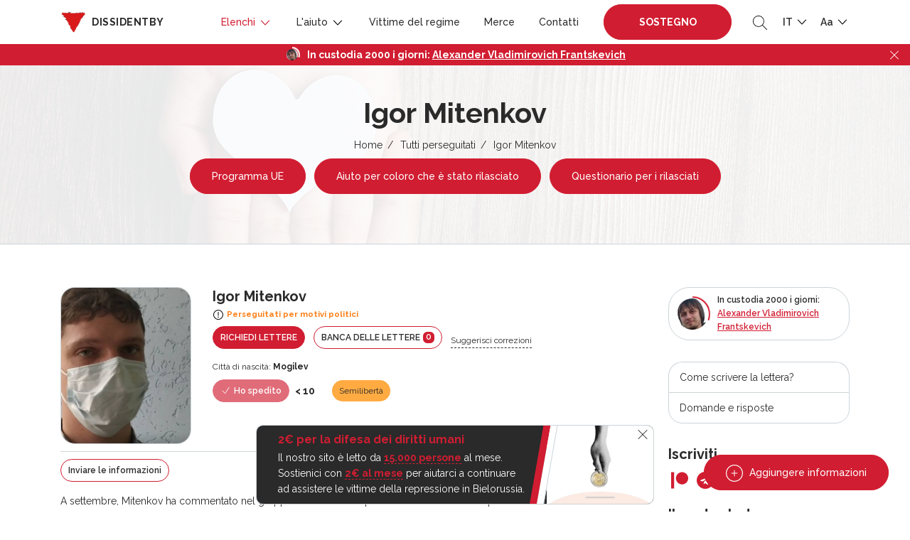

--- FILE ---
content_type: text/html; charset=UTF-8
request_url: https://dissidentby.com/it/prisoners/igor-mitenkov
body_size: 13566
content:
<!DOCTYPE html>
<html lang="it">
<head>
    <meta charset="utf-8">
    <meta name="viewport" content="width=device-width, initial-scale=1, maximum-scale=1.0, user-scalable=0">

    <!-- CSRF Token -->
    <meta name="csrf-token" content="nXx40eR4ModVbquC8sudOS0z0b8O0GJNDfQiaJZg">

    <title>Igor Mitenkov — Dissidentby</title>
    <meta name="description" itemprop="description" content="A settembre, Mitenkov ha commentato nel gruppo VKontakte una pubblicazione sulle multe per i conducenti che hanno suonato il clacson in solidarietà con le manifestazioni di protesta. La pubblicazione menzionava uno specifico ispettore della polizia stradale Alexander Kirkalov : è stato riconosciuto come vittima nel caso.">
    <meta name="keywords" itemprop="keywords" content="">
    <link rel="canonical" href="https://dissidentby.com/it/prisoners/igor-mitenkov"/>

    <link rel="preconnect" href="https://fonts.googleapis.com">
    <link rel="preconnect" href="https://fonts.gstatic.com" crossorigin>
    <link href="https://fonts.googleapis.com/css2?family=Raleway:wght@300;400;500;600;700&display=swap" rel="stylesheet">

    <meta property="og:title" content="Igor Mitenkov — Dissidentby" />
    <meta property="og:type" content="website" />
    <meta property="og:url" content="https://dissidentby.com/it/prisoners/igor-mitenkov" />
    <meta property="og:description" content="A settembre, Mitenkov ha commentato nel gruppo VKontakte una pubblicazione sulle multe per i conducenti che hanno suonato il clacson in solidarietà con le manifestazioni di protesta. La pubblicazione menzionava uno specifico ispettore della polizia stradale Alexander Kirkalov : è stato riconosciuto come vittima nel caso." />
    <meta property="og:image" content="https://dissidentby.com/it/assets/person/orig/61f58b45259cc.png" />
    <meta property="og:image:alt" content="Igor Mitenkov" />

    <link rel="stylesheet" href="/css/app.min.css?v=1.17.11">
        <link rel="stylesheet" href="/css/person.min.css?v=1.17.11">

    <link rel="icon" type="image/x-icon" href="/images/favicon/16.png"/>
    <link rel="icon" type="image/png" href="/images/favicon/16.png" sizes="16x16"/>
    <link rel="icon" type="image/png" href="/images/favicon/32.png" sizes="32x32"/>
    <link rel="icon" type="image/png" href="/images/favicon/96.png" sizes="96x96"/>
    <link rel="icon" type="image/png" href="/images/favicon/192.png" sizes="192x192"/>

    <link rel="apple-touch-icon" sizes="60x60" href="/images/favicon/60.png"/>
    <link rel="apple-touch-icon" sizes="120x120" href="/images/favicon/120.png"/>
    <link rel="apple-touch-icon" sizes="180x180" href="/images/favicon/180.png"/>

    <!-- Google Tag Manager -->
    <script>(function(w,d,s,l,i){w[l]=w[l]||[];w[l].push({'gtm.start':
                new Date().getTime(),event:'gtm.js'});var f=d.getElementsByTagName(s)[0],
            j=d.createElement(s),dl=l!='dataLayer'?'&l='+l:'';j.async=true;j.src=
            'https://www.googletagmanager.com/gtm.js?id='+i+dl;f.parentNode.insertBefore(j,f);
        })(window,document,'script','dataLayer','GTM-KJRN8SZ');</script>
    <!-- End Google Tag Manager -->

    <script src="/js/app.min.js?v=1.17.11"></script>
    <script src="/js/libs.min.js?v=1.17.11"></script>
    </head>
<body class="text-md">
<!-- Google Tag Manager (noscript) -->
<noscript><iframe src="https://www.googletagmanager.com/ns.html?id=GTM-KJRN8SZ" height="0" width="0" style="display:none;visibility:hidden"></iframe></noscript>
<!-- End Google Tag Manager (noscript) -->

<div class="header-placeholder"></div>
<header>
    <div class="container d-flex justify-content-between align-items-center">
        <div class="logo">
            <a href="https://dissidentby.com/it"><img data-src="/images/logo.png" src="/images/pixel.gif" alt="dissidentby" class="lazy mr-0 mr-md-2" /><span class="d-none d-xl-inline">dissidentby</span></a>
        </div>
        <div class="header-nav d-flex align-items-center">
            <a class="nav-btn btn-primary pulse-btn d-lg-none text-uppercase font-weight-bolder" href="https://dissidentby.com/it/support">Sostegno </a>
            <nav>
                <div class="container">
                    <div class="position-relative d-flex align-items-center justify-content-between">
                        <button type="button" class="back-menu d-lg-none"></button>
                        <button type="button" class="close-menu d-lg-none"></button>
                    </div>
                </div>
                <ul class="menu">
                    <li class=" active">
                        <span>
                            Elenchi
                            <svg id="Layer_1" style="enable-background:new 0 0 512 512;" version="1.1" viewBox="0 0 512 512" xml:space="preserve" xmlns="http://www.w3.org/2000/svg" xmlns:xlink="http://www.w3.org/1999/xlink"><polygon points="396.6,160 416,180.7 256,352 96,180.7 115.3,160 256,310.5 "/></svg>
                        </span>
                        <ul class="secondary-menu">
                            <li class="">
                                <a href="https://dissidentby.com/it/political">Prigionieri politici</a>
                            </li>
                            <li class="">
                                <a href="https://dissidentby.com/it/persecutions">Perseguitati per motivi politici</a>
                            </li>
                            <li class="">
                                <a href="https://dissidentby.com/it/potential">Potenziali persecuzione</a>
                            </li>
                            <li class=" active">
                                <a href="https://dissidentby.com/it/prisoners">Tutti perseguitati</a>
                            </li>
                            <li class="">
                                <a href="https://dissidentby.com/it/released">Persecuzione completato</a>
                            </li>
                            <li>
                                <a href="https://stat.dissidentby.com" target="_blank">Statistiche</a>
                            </li>
                            <li class="">
                                <a href="https://dissidentby.com/it/administratives">Affari amministrativi</a>
                            </li>
                            <li class="">
                                <a href="https://dissidentby.com/it/punishers">Coinvolto nella repressione</a>
                            </li>
                            <li class="">
                                <a href="https://dissidentby.com/it/feed">Aggiornamento dei dati</a>
                            </li>
                            <li class="">
                                <a href="https://dissidentby.com/it/unknown">Cerchiamo le informazioni</a>
                            </li>
                        </ul>
                    </li>
                    <li class="">
                        <span>
                            L&#039;aiuto
                            <svg id="Layer_1" style="enable-background:new 0 0 512 512;" version="1.1" viewBox="0 0 512 512" xml:space="preserve" xmlns="http://www.w3.org/2000/svg" xmlns:xlink="http://www.w3.org/1999/xlink"><polygon points="396.6,160 416,180.7 256,352 96,180.7 115.3,160 256,310.5 "/></svg>
                        </span>
                        <ul class="secondary-menu">
                            <li class="">
                                <a href="https://dissidentby.com/it/released-help">Aiuto per coloro che è stato rilasciato</a>
                            </li>
                            <li class="">
                                <a href="https://dissidentby.com/it/letter">Spedire una lettera</a>
                            </li>
                            <li class="">
                                <a href="https://dissidentby.com/it/letter/bank">Banca delle lettere</a>
                            </li>
                            <li class="">
                                <a href="https://dissidentby.com/it/parcels">Costruttore di pacchi</a>
                            </li>
                            <li class="">
                                <a href="https://dissidentby.com/it/guardians">guardiani</a>
                            </li>
                            <li class="">
                                <a href="https://dissidentby.com/it/categories">Categorie dell&#039;aiuto</a>
                            </li>
                            <li class="">
                                <a href="https://dissidentby.com/it/advertisement">Annunci</a>
                            </li>
                            <li class="">
                                <a href="https://dissidentby.com/it/job">Ricerca di lavoro</a>
                            </li>
                            <li class="">
                                <a href="https://dissidentby.com/it/faq">Domande e risposte</a>
                            </li>
                        </ul>
                    </li>
                    <li class="">
                        <a href="https://dissidentby.com/it/victims">Vittime del regime</a>
                    </li>
                    <li class="">
                        <a href="https://dissidentby.com/it/products">Merce</a>
                    </li>
                    <li class="">
                        <a href="https://dissidentby.com/it/contacts">Contatti</a>
                    </li>
                    <li class="ml-3 mr-2 support-btn ">
                        <a class="nav-btn btn-primary pulse-btn text-uppercase font-weight-bolder" href="https://dissidentby.com/it/support">Sostegno </a>
                    </li>
                </ul>
            </nav>
            <button type="button" class="toggle-search ml-2 ml-md-3">
                <svg version="1.1" id="Layer_1" xmlns="http://www.w3.org/2000/svg" xmlns:xlink="http://www.w3.org/1999/xlink" x="0px" y="0px"
                     viewBox="0 0 512 512" style="enable-background:new 0 0 512 512;" xml:space="preserve">
                    <path d="M508.875,493.792L353.089,338.005c32.358-35.927,52.245-83.296,52.245-135.339C405.333,90.917,314.417,0,202.667,0
                            S0,90.917,0,202.667s90.917,202.667,202.667,202.667c52.043,0,99.411-19.887,135.339-52.245l155.786,155.786
                            c2.083,2.083,4.813,3.125,7.542,3.125c2.729,0,5.458-1.042,7.542-3.125C513.042,504.708,513.042,497.958,508.875,493.792z
                            M202.667,384c-99.979,0-181.333-81.344-181.333-181.333S102.688,21.333,202.667,21.333S384,102.677,384,202.667
                            S302.646,384,202.667,384z"/>
                </svg>
            </button>
            <ul class="menu-dropdown-list ml-2 ml-md-3">
                <li>
                    <span class="text-uppercase">
                        it
                        <svg id="Layer_1" style="enable-background:new 0 0 512 512;" version="1.1" viewBox="0 0 512 512" xml:space="preserve" xmlns="http://www.w3.org/2000/svg" xmlns:xlink="http://www.w3.org/1999/xlink"><polygon points="396.6,160 416,180.7 256,352 96,180.7 115.3,160 256,310.5 "/></svg>
                    </span>
                    <ul class="menu-dropdown-secondary lang-menu-dropdown">
                                                    <li>
                                <a rel="alternate" class="" hreflang="ru" href="https://dissidentby.com/ru/prisoners/igor-mitenkov">
                                    RU
                                </a>
                            </li>
                                                    <li>
                                <a rel="alternate" class="" hreflang="by" href="https://dissidentby.com/by/prisoners/igor-mitenkov">
                                    BY
                                </a>
                            </li>
                                                    <li>
                                <a rel="alternate" class="" hreflang="en" href="https://dissidentby.com/en/prisoners/igor-mitenkov">
                                    EN
                                </a>
                            </li>
                                                    <li>
                                <a rel="alternate" class="" hreflang="pl" href="https://dissidentby.com/pl/prisoners/igor-mitenkov">
                                    PL
                                </a>
                            </li>
                                                    <li>
                                <a rel="alternate" class="active" hreflang="it" href="https://dissidentby.com/it/prisoners/igor-mitenkov">
                                    IT
                                </a>
                            </li>
                                            </ul>
                </li>
            </ul>
            <ul class="menu-dropdown-list ml-2 ml-md-3">
                <li>
                    <span>
                        Aa
                        <svg id="Layer_1" style="enable-background:new 0 0 512 512;" version="1.1" viewBox="0 0 512 512" xml:space="preserve" xmlns="http://www.w3.org/2000/svg" xmlns:xlink="http://www.w3.org/1999/xlink"><polygon points="396.6,160 416,180.7 256,352 96,180.7 115.3,160 256,310.5 "/></svg>
                    </span>
                    <ul class="menu-dropdown-secondary">
                        <li>
                            <button class="change-text-size text-md-btn active" type="button" data-class="text-md">Aa</button>
                        </li>
                        <li>
                            <button class="change-text-size text-lg-btn " type="button" data-class="text-lg">Aa</button>
                        </li>
                        <li>
                            <button class="change-text-size text-xl-btn " type="button" data-class="text-xl">Aa</button>
                        </li>
                    </ul>
                </li>
            </ul>
            <button type="button" class="mobile-menu-toggle ml-2 d-lg-none">
                <span></span>
            </button>
        </div>
    </div>

    <div class="memory memory--fixed">
        <div class="memory--content"></div>
        <button class="memory--close"></button>
    </div>
</header>
<form action="https://dissidentby.com/it/prisoners" class="main-search lang-it" method="GET">
    <div class="position-relative">
        <input type="text" name="search" placeholder="Cerca..." tabindex="-1" autocomplete="off" />
        <button type="submit">
            <svg version="1.1" id="Layer_1" xmlns="http://www.w3.org/2000/svg" xmlns:xlink="http://www.w3.org/1999/xlink" x="0px" y="0px"
                 viewBox="0 0 512 512" style="enable-background:new 0 0 512 512;" xml:space="preserve">
                <path d="M508.875,493.792L353.089,338.005c32.358-35.927,52.245-83.296,52.245-135.339C405.333,90.917,314.417,0,202.667,0
                        S0,90.917,0,202.667s90.917,202.667,202.667,202.667c52.043,0,99.411-19.887,135.339-52.245l155.786,155.786
                        c2.083,2.083,4.813,3.125,7.542,3.125c2.729,0,5.458-1.042,7.542-3.125C513.042,504.708,513.042,497.958,508.875,493.792z
                        M202.667,384c-99.979,0-181.333-81.344-181.333-181.333S102.688,21.333,202.667,21.333S384,102.677,384,202.667
                        S302.646,384,202.667,384z"/>
            </svg>
        </button>
    </div>
</form>

<main id="app">
    <div id="breadcrumbs" class="header-with-image">
        <img src="/images/pixel.gif" data-src="/images/heart-bg.jpg" class="lazy bg-image" alt="dissidentby.com">

        <div class="container text-center">
            <h1 class="h2 mb-2">Igor Mitenkov</h1>
            <ul>
                                                            <li><a href="https://dissidentby.com/it">Home</a></li>
                                                                                <li><a href="https://dissidentby.com/it/prisoners">Tutti perseguitati</a></li>
                                                                                <li>Igor Mitenkov</li>
                                                </ul>
            
            
            
            
            
                            <a href="https://eu4belarus.info/grants02-ex-politicalprisoners-ru/" data-gtm-click="es-grant-link" target="_blank" class="btn pulse-btn btn-primary btn-md-sm mt-2 mx-1">Programma UE</a>
                <a href="https://docs.google.com/forms/d/1uz4cDW-noP5Zo1h0RY8zL0fCM118ji9JH7fH49pbA58/viewform" data-gtm-click="released-help-link" target="_blank" class="btn btn-primary btn-md-sm mt-2 mx-1">Aiuto per coloro che è stato rilasciato</a>
                                    <a href="https://dissidentby.com/it/forms/release" data-gtm-click="released-form-link" class="btn btn-primary btn-md-sm mt-2 mx-1">Questionario per i rilasciati</a>
                                                </div>
    </div>
        <div class="container min-400">
        <div class="row">
            <div class="col-lg-8 col-xl-9">
                <div itemscope itemtype="https://schema.org/Person" class="person-item  person-item-card warning" data-needs="[]">
    <div class="row">
        <div class="col-md-3 col-4 image-col">
                                                            <a href="/assets/person/orig/61f58b45259cc.png" rel="nofollow" class="image-popup ">
                        <div class="image-wrapper">
                            <img data-src="/assets/person/small/61f58b45259cc.png" src="/images/pixel.gif" class="lazy" alt="Igor Mitenkov">
                        </div>
                    </a>
                            
            
                    </div>
        <div class="col-md-9 col-8">
            <div class="d-flex flex-wrap align-items-center ">
                                    <h5 class="mr-2 mb-0 person-name" itemprop="name">Igor Mitenkov</h5>
                
                            </div>

            <small class="font-weight-bold warning-text d-flex align-items-center mb-2 mt-1 status-icon">
        <svg class="mr-1" width="16px" height="16px" viewBox="0 0 1024 1024" xmlns="http://www.w3.org/2000/svg"><path fill="#000000" d="M512 64a448 448 0 1 1 0 896 448 448 0 0 1 0-896zm0 832a384 384 0 0 0 0-768 384 384 0 0 0 0 768zm48-176a48 48 0 1 1-96 0 48 48 0 0 1 96 0zm-48-464a32 32 0 0 1 32 32v288a32 32 0 0 1-64 0V288a32 32 0 0 1 32-32z"/></svg> <span itemprop="jobTitle">Perseguitati per motivi politici</span>
    </small>

                            <div class="d-xs-flex align-items-center">
                                        
                                            <a href="#request-letter-modal" rel="nofollow" class="modal-action-id btn btn-sm btn-primary d-inline-block mb-2 mr-sm-2 text-uppercase" data-id="1819">Richiedi lettere</a>
                    
                    <a href="https://dissidentby.com/it/letter/bank?id=1819" class="btn btn-sm btn-outline-primary d-inline-block mb-2 mr-sm-2 text-uppercase">Banca delle lettere <span class="counter">0</span></a>
                                            <button type="button" data-url="https://dissidentby.com/it/translation/prisoner/1819" class="d-none d-md-inline-block ajax-click mb-2 translate-button small">Suggerisci correzioni</button>
                                    </div>

                                <div class="d-flex small align-items-center flex-wrap mb-2">
                                    </div>
                                    <div class="row">
                                                                    <div class="col-12">
                        <div class="small">
                            <svg width="15" height="14" class="card-icon d-md-none" viewBox="0 0 15 14" fill="none" xmlns="http://www.w3.org/2000/svg">
                                <path d="M6 13.125V8.49265H9V13.125H12.75V6.94853H15L7.5 0L0 6.94853H2.25V13.125H6Z" fill="#2A2A2A"/>
                            </svg>
                            <span class="d-none d-md-inline">Città di nascità:</span> <b class="mobile-thin" itemprop="birthPlace">Mogilev</b>
                        </div>
                    </div>
                                                
                
                            </div>

            
            
                            <div class="d-flex flex-wrap align-items-center mt-2">
                                            <div class="btn btn-sm btn-primary mr-2 mb-2 disabled">
                            <svg xmlns="http://www.w3.org/2000/svg" fill="none" viewBox="0 0 24 24" stroke-width="1.5" stroke="currentColor" class="w-6 h-6">
                                <path stroke-linecap="round" stroke-linejoin="round" d="M4.5 12.75l6 6 9-13.5" />
                            </svg>
                            Ho spedito
                        </div>
                        <span class="send-count mb-2 mr-4">
                            <b>&lt; 10</b>
                        </span>
                                                    <div class="label label__lg label__warning mb-2 ">Semilibertà</div>
                                                                                    </div>
            
                    </div>
        <div class="col-12">
            <div class="person-content">
    <div class="d-flex flex-column flex-md-row justify-content-between align-items-start align-items-md-center">
        <div class="send-info-block d-flex justify-content-md-start justify-content-between align-items-center">
            <a href="#news-modal" class="news-btn-modal btn btn-sm btn-outline-primary d-inline-block mb-2 mr-md-3" data-id="1819">Inviare le informazioni</a>
                            <button type="button" data-url="https://dissidentby.com/it/translation/prisoner/1819" class="d-md-none d-inline-block ajax-click mb-2 translate-button small">Correggi la traduzione</button>
                    </div>
                            <div class="small d-flex align-items-center flex-wrap">
                                    <button type="button" class="article label label__dashed   mb-2" data-toggle="tooltip" data-placement="top" title="Oltraggio a pubblico ufficiale">Art.369</button>
                            </div>
            </div>

    
            <div class="mt-2 underline-content " itemprop="description">
            <p>A settembre, Mitenkov ha commentato nel gruppo VKontakte una pubblicazione sulle multe per i conducenti che hanno suonato il clacson in solidarietà con le manifestazioni di protesta. La pubblicazione menzionava uno specifico ispettore della polizia stradale <strong>Alexander Kirkalov</strong> : è stato riconosciuto come vittima nel caso.</p>
        </div>
    
    
    <div class="">
        <p class="d-flex flex-wrap align-items-center mt-2">
                                                        </p>
    </div>
</div>

<div class="person-content person-verdict-content old-person-verdict-content underline-content ">
                    <div class="verdict">Sentenza del tribunale:</div>
            <p>2 anni <a href="https://spring96.org/ru/news/101669" target="_blank">di restrizione della libertà</a> senza rinvio.</p>
        
            </div>
        </div>
    </div>
</div>

                

                <div id="how-to" class="modal-size-md mfp-hide">
    <h4>Come scrivere la lettera?</h4>
    <p>✏️&nbsp;Una cartolina con le parole di sostegno (una poesia del vosto autore preferito, il testo di una canzone o con una citazione), una cosa semplice e quasi banale, sarà di vitale importanza per chi sta in prigione.</p>
    <p>✏️&nbsp;Episodi dalla vostra vita. Se una persona si trova in prigione a lungo, isolato dal mondo esterno, allora ogni episodio tratto dalla vostra vita quotidiana può essere per lui un collegamento con l&#039;esterno. Le vostre facende quotidiane e gli eventi vissuti da voi sono molto più interessanti delle sbarre di un carcere.</p>
    <p>✏️&nbsp;È importante condividere le notizie. Menziona gli avvenimenti più significativi e interessanti, a seconda degli interessi del tuo interlocutore.</p>
    <p>✍️️&nbsp;Ricordatevi che ogni lettera è sottoposta alla censura. Ciò significa che le tvostre lettere vengono lette da persone estranee interessate a limitare le informazioni che arrivano al detenuto e usarle contro di lui o voi. </p>
    <h4>Per questo cercate di evitare:</h4>
    <p class="mb-0">👉️️&nbsp;dichiarazioni sui temi politici<br/>
        👉&nbsp;dichiarazioni e opinioni sulle autorità<br/>
        👉&nbsp;linguaggio volgare<br/>
        👉&nbsp;discussioni sulle circostanze del procidemento penale del detenuto
    </p>
</div>

                
                
                
                
                
                                    <div class="mt-5">
                        <div class="owl-title d-flex align-items-center flex-wrap mb-4">
                            <h5 class="mb-1 mr-4">Sostieni le promozioni</h5>
                            <a href="#gallery-modal" rel="nofollow" class="modal-text modal-id small" data-id="1819">Aggiungi un&#039;immagine</a>
                        </div>
                        <div class="action-carousel popup-gallery owl-carousel owl-theme">
                                                            <a href="/assets/gallery/orig/6394bc4320be2.jpg" data-alt="Боровляны">
                                    <span class="action-image">
                                        <img data-src="/assets/gallery/small/6394bc4320be2.jpg" class="owl-lazy" alt="Боровляны" />
                                    </span>
                                    <span class="action-text">Боровляны</span>
                                </a>
                                                            <a href="/assets/gallery/orig/6394bc1da2070.jpg" data-alt="Витебск">
                                    <span class="action-image">
                                        <img data-src="/assets/gallery/small/6394bc1da2070.jpg" class="owl-lazy" alt="Витебск" />
                                    </span>
                                    <span class="action-text">Витебск</span>
                                </a>
                                                    </div>
                    </div>
                            </div>

            <div id="sidebar" class="col-lg-4 col-xl-3 mt-4 mt-lg-0">
                <div class="memory memory--sidebar memory--small">
    <div class="memory--content"></div>
</div>

<ul class="sidebar-nav">
            <li><a href="#how-to" class="modal-text-click">Come scrivere la lettera?</a></li>
        <li><a href="https://dissidentby.com/it/faq">Domande e risposte</a></li>
    </ul>

<h3 class="mb-2 h5">Iscriviti</h3>
<ul class="social">
    <li>
        <a href="https://www.patreon.com/dissidentby" data-gtm="patreon" target="_blank" class="patreon gtm-click">
            <svg id="Bold" enable-background="new 0 0 24 24" viewBox="0 0 24 24" xmlns="http://www.w3.org/2000/svg"><path d="m0 .5h4.219v23h-4.219z"/><path d="m15.384.5c-4.767 0-8.644 3.873-8.644 8.633 0 4.75 3.877 8.61 8.644 8.61 4.754 0 8.616-3.865 8.616-8.61 0-4.759-3.863-8.633-8.616-8.633z"/></svg>
        </a>
    </li>
    <li>
        <a href="https://t.me/dissidentby" target="_blank" class="telegram">
            <svg enable-background="new 0 0 24 24" viewBox="0 0 24 24" xmlns="http://www.w3.org/2000/svg"><circle cx="12" cy="12" fill="#039be5" r="12"/><path d="m5.491 11.74 11.57-4.461c.537-.194 1.006.131.832.943l.001-.001-1.97 9.281c-.146.658-.537.818-1.084.508l-3-2.211-1.447 1.394c-.16.16-.295.295-.605.295l.213-3.053 5.56-5.023c.242-.213-.054-.333-.373-.121l-6.871 4.326-2.962-.924c-.643-.204-.657-.643.136-.953z" fill="#fff"/></svg>
        </a>
    </li>
    <li>
        <a href="https://www.facebook.com/firecopstk" target="_blank" class="facebook">
            <svg xmlns="http://www.w3.org/2000/svg" id="Layer_1" data-name="Layer 1" viewBox="0 0 30 30"><path id="Facebook" class="cls-1" d="M17.246,29.5V16.273h4.438l.666-5.157h-5.1V7.825c0-1.493.413-2.51,2.555-2.51h2.728V.7A37.045,37.045,0,0,0,18.553.5c-3.936,0-6.631,2.4-6.631,6.814v3.8H7.471v5.157h4.451V29.5Z"></path></svg>
        </a>
    </li>
    <li>
        <a href="https://www.instagram.com/im_dissidentby/" target="_blank" class="instagram">
            <svg xmlns="http://www.w3.org/2000/svg" id="Layer_1" data-name="Layer 1" viewBox="0 0 30 30"><g id="Instagram"><path d="M29.426,9.025a10.6,10.6,0,0,0-.674-3.519,7.432,7.432,0,0,0-4.244-4.244A10.629,10.629,0,0,0,20.989.588C19.437.514,18.944.5,15.006.5S10.575.514,9.028.582a10.628,10.628,0,0,0-3.519.674A7.085,7.085,0,0,0,2.936,2.934,7.142,7.142,0,0,0,1.265,5.5,10.623,10.623,0,0,0,.591,9.019C.517,10.572.5,11.065.5,15s.017,4.431.085,5.978A10.6,10.6,0,0,0,1.259,24.5,7.432,7.432,0,0,0,5.5,28.744a10.635,10.635,0,0,0,3.519.674c1.547.068,2.04.085,5.978.085s4.431-.017,5.978-.085a10.6,10.6,0,0,0,3.519-.674A7.422,7.422,0,0,0,28.741,24.5a10.635,10.635,0,0,0,.674-3.519c.068-1.547.085-2.04.085-5.978S29.494,10.572,29.426,9.025ZM26.814,20.867a7.954,7.954,0,0,1-.5,2.692,4.816,4.816,0,0,1-2.754,2.754,7.989,7.989,0,0,1-2.692.5c-1.53.068-1.988.085-5.859.085s-4.334-.017-5.859-.085a7.952,7.952,0,0,1-2.691-.5,4.786,4.786,0,0,1-2.748-2.748,7.956,7.956,0,0,1-.5-2.692c-.068-1.53-.085-1.989-.085-5.859s.017-4.335.085-5.859a7.92,7.92,0,0,1,.5-2.691A4.4,4.4,0,0,1,4.8,4.8,4.5,4.5,0,0,1,6.467,3.716a7.949,7.949,0,0,1,2.691-.5c1.53-.068,1.989-.085,5.859-.085s4.335.017,5.859.085a7.914,7.914,0,0,1,2.691.5A4.448,4.448,0,0,1,25.233,4.8a4.51,4.51,0,0,1,1.083,1.666,7.982,7.982,0,0,1,.5,2.691c.068,1.53.085,1.989.085,5.859S26.882,19.338,26.814,20.867Z"></path><path d="M15.006,7.552A7.451,7.451,0,1,0,22.457,15,7.452,7.452,0,0,0,15.006,7.552Zm0,12.284A4.833,4.833,0,1,1,19.839,15,4.834,4.834,0,0,1,15.006,19.836Z"></path><path d="M24.491,7.257a1.74,1.74,0,1,1-1.74-1.739A1.74,1.74,0,0,1,24.491,7.257Z"></path></g></svg>
        </a>
    </li>
    <li>
        <a href="https://www.youtube.com/channel/UCuBsfb6SNhL8jvmRfVDaH8A" target="_blank" class="youtube">
            <svg xmlns="http://www.w3.org/2000/svg" id="Layer_1" data-name="Layer 1" viewBox="0 0 30 30"><path id="Youtube" d="M28.9,8.025a3.63,3.63,0,0,0-2.555-2.556C24.077,4.848,15,4.848,15,4.848s-9.078,0-11.347.6A3.707,3.707,0,0,0,1.1,8.025,38.293,38.293,0,0,0,.5,15a38.15,38.15,0,0,0,.6,6.975,3.634,3.634,0,0,0,2.556,2.556c2.293.621,11.347.621,11.347.621s9.077,0,11.347-.6A3.634,3.634,0,0,0,28.9,22a38.293,38.293,0,0,0,.6-6.975A36.3,36.3,0,0,0,28.9,8.025ZM12.11,19.348v-8.7L19.658,15Z"></path></svg>
        </a>
    </li>
    <li>
        <a href="https://twitter.com/dissident_tweet" target="_blank" class="twitter">
            <svg xmlns="http://www.w3.org/2000/svg" viewBox="0 0 512 512"><path d="M389.2 48h70.6L305.6 224.2 487 464H345L233.7 318.6 106.5 464H35.8L200.7 275.5 26.8 48H172.4L272.9 180.9 389.2 48zM364.4 421.8h39.1L151.1 88h-42L364.4 421.8z"/></svg>
        </a>
    </li>
</ul>
<h3 class="mb-2 mt-4 h5">Il nostro bot</h3>
<a href="https://t.me/dissidentby_bot" target="_blank">@dissidentby_bot</a>
            </div>
        </div>
    </div>

    <div id="birthday-modal" class="modal-size-md mfp-hide"></div>
    <div id="public-letter-modal" class="modal-size-md mfp-hide"></div>
</main>

<div id="subscribe" class="subscribe">
    <div class="row subscribe__bg">
        <div class="col-md-7 subscribe__bg-color"></div>
        <div class="col-md-5 subscribe__image"></div>
    </div>
    <div class="container subscribe__container">
        <div class="row">
            <div class="col-md-7 subscribe__container-form">
                <h3 class="h2 mb-3">Unisciti alla nostra comunità</h3>
                <p class="h5 font-weight-normal">👉 Sii in prima linea per aiutare, ricevi notizie esclusive e condividi il tuo supporto.</p>
                <form action="https://dissidentby.com/it/forms/subscribe" data-gtm="subscribe" class="ajax-form personal-error-message">
                    <div class="msg-block skip-error"></div>
                    <div class="d-flex flex-nowrap">
                        <div class="flex-fill hide-success">
                            <input name="email" type="email" required placeholder="Indirizzo e-mail" class="form-control" />
                        </div>
                        <button type="submit" class="btn btn-dark hide-success">Iscriviti</button>
                    </div>
                </form>
            </div>
        </div>
    </div>
</div>

<footer>
    <div class="container">
        <div class="d-flex flex-column justify-content-between align-items-center">
            <div class="mb-3 mt-3">Il nostro bot: <a href="https://t.me/dissidentby_bot" target="_blank">@dissidentby_bot</a></div>
            <ul class="menu mb-3 text-center text-xl-left">
                <li><a href="https://dissidentby.com/it">Home</a></li>
                <li><a href="https://dissidentby.com/it/political">Prigionieri politici</a></li>
                <li><a href="https://dissidentby.com/it/advertisement">Annunci</a></li>
                <li><a href="https://dissidentby.com/it/job">Ricerca di lavoro</a></li>
                <li><a href="https://dissidentby.com/it/victims">Vittime del regime</a></li>
                <li><a href="https://dissidentby.com/it/support">Sostegno </a></li>
            </ul>
            <ul class="social">
    <li>
        <a href="https://www.patreon.com/dissidentby" data-gtm="patreon" target="_blank" class="patreon gtm-click">
            <svg id="Bold" enable-background="new 0 0 24 24" viewBox="0 0 24 24" xmlns="http://www.w3.org/2000/svg"><path d="m0 .5h4.219v23h-4.219z"/><path d="m15.384.5c-4.767 0-8.644 3.873-8.644 8.633 0 4.75 3.877 8.61 8.644 8.61 4.754 0 8.616-3.865 8.616-8.61 0-4.759-3.863-8.633-8.616-8.633z"/></svg>
        </a>
    </li>
    <li>
        <a href="https://t.me/dissidentby" target="_blank" class="telegram">
            <svg enable-background="new 0 0 24 24" viewBox="0 0 24 24" xmlns="http://www.w3.org/2000/svg"><circle cx="12" cy="12" fill="#039be5" r="12"/><path d="m5.491 11.74 11.57-4.461c.537-.194 1.006.131.832.943l.001-.001-1.97 9.281c-.146.658-.537.818-1.084.508l-3-2.211-1.447 1.394c-.16.16-.295.295-.605.295l.213-3.053 5.56-5.023c.242-.213-.054-.333-.373-.121l-6.871 4.326-2.962-.924c-.643-.204-.657-.643.136-.953z" fill="#fff"/></svg>
        </a>
    </li>
    <li>
        <a href="https://www.facebook.com/firecopstk" target="_blank" class="facebook">
            <svg xmlns="http://www.w3.org/2000/svg" id="Layer_1" data-name="Layer 1" viewBox="0 0 30 30"><path id="Facebook" class="cls-1" d="M17.246,29.5V16.273h4.438l.666-5.157h-5.1V7.825c0-1.493.413-2.51,2.555-2.51h2.728V.7A37.045,37.045,0,0,0,18.553.5c-3.936,0-6.631,2.4-6.631,6.814v3.8H7.471v5.157h4.451V29.5Z"></path></svg>
        </a>
    </li>
    <li>
        <a href="https://www.instagram.com/im_dissidentby/" target="_blank" class="instagram">
            <svg xmlns="http://www.w3.org/2000/svg" id="Layer_1" data-name="Layer 1" viewBox="0 0 30 30"><g id="Instagram"><path d="M29.426,9.025a10.6,10.6,0,0,0-.674-3.519,7.432,7.432,0,0,0-4.244-4.244A10.629,10.629,0,0,0,20.989.588C19.437.514,18.944.5,15.006.5S10.575.514,9.028.582a10.628,10.628,0,0,0-3.519.674A7.085,7.085,0,0,0,2.936,2.934,7.142,7.142,0,0,0,1.265,5.5,10.623,10.623,0,0,0,.591,9.019C.517,10.572.5,11.065.5,15s.017,4.431.085,5.978A10.6,10.6,0,0,0,1.259,24.5,7.432,7.432,0,0,0,5.5,28.744a10.635,10.635,0,0,0,3.519.674c1.547.068,2.04.085,5.978.085s4.431-.017,5.978-.085a10.6,10.6,0,0,0,3.519-.674A7.422,7.422,0,0,0,28.741,24.5a10.635,10.635,0,0,0,.674-3.519c.068-1.547.085-2.04.085-5.978S29.494,10.572,29.426,9.025ZM26.814,20.867a7.954,7.954,0,0,1-.5,2.692,4.816,4.816,0,0,1-2.754,2.754,7.989,7.989,0,0,1-2.692.5c-1.53.068-1.988.085-5.859.085s-4.334-.017-5.859-.085a7.952,7.952,0,0,1-2.691-.5,4.786,4.786,0,0,1-2.748-2.748,7.956,7.956,0,0,1-.5-2.692c-.068-1.53-.085-1.989-.085-5.859s.017-4.335.085-5.859a7.92,7.92,0,0,1,.5-2.691A4.4,4.4,0,0,1,4.8,4.8,4.5,4.5,0,0,1,6.467,3.716a7.949,7.949,0,0,1,2.691-.5c1.53-.068,1.989-.085,5.859-.085s4.335.017,5.859.085a7.914,7.914,0,0,1,2.691.5A4.448,4.448,0,0,1,25.233,4.8a4.51,4.51,0,0,1,1.083,1.666,7.982,7.982,0,0,1,.5,2.691c.068,1.53.085,1.989.085,5.859S26.882,19.338,26.814,20.867Z"></path><path d="M15.006,7.552A7.451,7.451,0,1,0,22.457,15,7.452,7.452,0,0,0,15.006,7.552Zm0,12.284A4.833,4.833,0,1,1,19.839,15,4.834,4.834,0,0,1,15.006,19.836Z"></path><path d="M24.491,7.257a1.74,1.74,0,1,1-1.74-1.739A1.74,1.74,0,0,1,24.491,7.257Z"></path></g></svg>
        </a>
    </li>
    <li>
        <a href="https://www.youtube.com/channel/UCuBsfb6SNhL8jvmRfVDaH8A" target="_blank" class="youtube">
            <svg xmlns="http://www.w3.org/2000/svg" id="Layer_1" data-name="Layer 1" viewBox="0 0 30 30"><path id="Youtube" d="M28.9,8.025a3.63,3.63,0,0,0-2.555-2.556C24.077,4.848,15,4.848,15,4.848s-9.078,0-11.347.6A3.707,3.707,0,0,0,1.1,8.025,38.293,38.293,0,0,0,.5,15a38.15,38.15,0,0,0,.6,6.975,3.634,3.634,0,0,0,2.556,2.556c2.293.621,11.347.621,11.347.621s9.077,0,11.347-.6A3.634,3.634,0,0,0,28.9,22a38.293,38.293,0,0,0,.6-6.975A36.3,36.3,0,0,0,28.9,8.025ZM12.11,19.348v-8.7L19.658,15Z"></path></svg>
        </a>
    </li>
    <li>
        <a href="https://twitter.com/dissident_tweet" target="_blank" class="twitter">
            <svg xmlns="http://www.w3.org/2000/svg" viewBox="0 0 512 512"><path d="M389.2 48h70.6L305.6 224.2 487 464H345L233.7 318.6 106.5 464H35.8L200.7 275.5 26.8 48H172.4L272.9 180.9 389.2 48zM364.4 421.8h39.1L151.1 88h-42L364.4 421.8z"/></svg>
        </a>
    </li>
</ul>
        </div>
    </div>
</footer>
<!--div id="debug" class="text-center"></div-->

<div class="d-flex fixed-btns align-md-items-center">
        
                    <a href="#add-prisoner-modal" class="fixed-btn btn-primary pulse-btn modal-text-click">
                <svg version="1.1" id="Capa_1" xmlns="http://www.w3.org/2000/svg" xmlns:xlink="http://www.w3.org/1999/xlink" x="0px" y="0px"
                     viewBox="0 0 490.2 490.2" style="enable-background:new 0 0 490.2 490.2;" xml:space="preserve">
                <g>
                    <g>
                        <path d="M418.5,418.5c95.6-95.6,95.6-251.2,0-346.8s-251.2-95.6-346.8,0s-95.6,251.2,0,346.8S322.9,514.1,418.5,418.5z M89,89
                            c86.1-86.1,226.1-86.1,312.2,0s86.1,226.1,0,312.2s-226.1,86.1-312.2,0S3,175.1,89,89z"/>
                        <path d="M245.1,336.9c3.4,0,6.4-1.4,8.7-3.6c2.2-2.2,3.6-5.3,3.6-8.7v-67.3h67.3c3.4,0,6.4-1.4,8.7-3.6c2.2-2.2,3.6-5.3,3.6-8.7
                            c0-6.8-5.5-12.3-12.2-12.2h-67.3v-67.3c0-6.8-5.5-12.3-12.2-12.2c-6.8,0-12.3,5.5-12.2,12.2v67.3h-67.3c-6.8,0-12.3,5.5-12.2,12.2
                            c0,6.8,5.5,12.3,12.2,12.2h67.3v67.3C232.8,331.4,238.3,336.9,245.1,336.9z"/>
                    </g>
                </g>
                </svg>
                Aggiungere informazioni
            </a>
            </div>
<div id="send-modal" class="upload-modal modal-size-md mfp-hide">
    <h4>A cosa servono le conferme?</h4>
    <p>Per non lasciare nessuno dei prigionieri politici senza attenzione e supporto, sul sito c&#039;è la funzione della conferma dell’invio</p>
    <p>Si prega di allegare una foto o uno screenshot che attesta l&#039;invio, dopo il controllo l&#039;invio sarà confermato sul sito!</p>
    <div class="name-block"></div>
    <form action="/it/prisoners/upload" data-gtm="image" class="personal-error-message">
        <input type="hidden" name="id" value="">
        <input type="file" id="actual-btn" class="upload-btn" hidden/>
        <div class="msg-block skip-error"></div>
        <div class="form-group" data-error-name="Immagine">
            <div class="d-flex align-items-center">
                <label for="actual-btn" class="btn btn-primary hide-success mb-0"><span class="icon"></span> Caricare il file</label>
            </div>
        </div>
    </form>
</div>

<div id="gallery-modal" class="modal-size-md mfp-hide">
    <h4>Sostieni le promozioni</h4>
    <p>Puoi caricare un&#039;immagine dall&#039;evento di supporto e, dopo aver superato la moderazione, la pubblicheremo.</p>
    <div class="name-block"></div>
    <form action="https://dissidentby.com/it/prisoners/gallery/upload" data-gtm="action" class="ajax-form personal-error-message">
        <input type="hidden" name="id" value="">
        <div class="msg-block skip-error"></div>
        <div class="form-group hide-success" data-error-name="Immagine">
            <input type="file" name="file" id="gallery-btn" class="file-btn form-control" hidden />
            <div class="filename upload-filename d-flex align-items-center">
                <label for="gallery-btn" class="btn btn-primary mb-0 gallery-btn mr-3">Caricare l&#039;immagine</label>
                <div class="result main-input-label"></div>
            </div>
        </div>
        <div class="form-group hide-success" data-error-name="Città">
            <label class="font-weight-bold main-input-label">Città</label>
            <div class="symbol-counter--group">
                <input type="text" name="text" data-save="gallery-city" max="50" class="form-control symbol-counter--input save-submit" placeholder="Ad esempio: Minsk" />
            </div>
        </div>
        <button type="submit" class="btn btn-primary hide-success">Inviare</button>
    </form>
</div>

<div id="released-help-modal" class="modal-size-md mfp-hide">
    <h4>Rispondere per aiutare le persone rilasciate</h4>
    <p class="mb-0">Vuoi aiutare un prigioniero politico liberato? Invia il tuo contatto a Telegram e ti contatteremo.</p>
    <p><a href="https://telegramzy.ru/nik-v-telegramm/" target="_blank">Come scoprire o creare l&#039;username in Telegram</a></p>
    <div class="name-block"></div>
    <form action="" class="ajax-form personal-error-message" data-gtm="released-help" data-action="https://dissidentby.com/it/prisoners/help">
        <div class="msg-block skip-error"></div>
        <div class="form-group hide-success">
            <div class="needs-block"></div>
        </div>
        <div class="form-group hide-success" data-error-name="Contatto">
            <div class="telegram-validation">
                <label class="font-weight-bold main-input-label">Username in telegram per essere contattati</label>
                <div class="symbol-counter--group">
                    <label class="telegram-label">Controlla il formato: @username</label>
                    <input name="contact" max="255" class="form-control telegram-input symbol-counter--input" />
                </div>
            </div>
        </div>
        <button type="submit" class="btn btn-primary hide-success">Inviare</button>
    </form>
</div>

<div id="reason-modal" class="modal-size-md mfp-hide">
    <h4>Fondamento dello status del prigionere politico</h4>
    <p class="mb-0">
        A causa della <a href="https://dissidentby.com/articles/o-chrezvychainoi-politicheskoi-situacii-v-belarusi-i-chisle-politicheskih-zakluchennyh" target="_blank">situazione di criticità</a> nel campo dei diritti umani in Belarus,  numerose violazioni <a href="https://www.un.org/ru/documents/decl_conv/declarations/declhr.shtml" target="_blank">dei più fondamentali articoli della Dichiarazione universale dei diritti umani</a> La Convenzione Internazionale <a href="https://www.un.org/ru/documents/decl_conv/conventions/disappearance.shtml" target="_blank">per la salvaguardia di tutte le persone dalla violenta sparizione</a>, La Convenzione Europea per l'abolizione delle torture <a href="https://www.un.org/ru/documents/decl_conv/conventions/torture.shtml" target="_blank">e dei trattamenti disumani quali non rispettano la dignità dell'uomo</a>, patto internazionale <a href="https://www.un.org/ru/documents/decl_conv/conventions/pactpol.shtml" target="_blank">sui diritti civili e politici</a> e altri patti.
    </p>
</div>

<div id="angel-modal" class="modal-size-md mfp-hide">
    <h4>Chi adotta a distanza un prigioniero politico</h4>
    <p class="mb-0">Custode significa che <b>desideri aiutare regolarmente</b> una persona specifica in stato di detenzione attraverso la sua famiglia. Seleziona un prigioniero politico e fai clic su "Diventa tutore", il nostro team ti contatterà a breve.</p>
    <p><a href="https://telegramzy.ru/nik-v-telegramm/" target="_blank">Come scoprire o creare l&#039;username in Telegram</a></p>
    <div class="name-block"></div>
    <form action="" class="ajax-form personal-error-message" data-gtm="angel" data-action="https://dissidentby.com/it/prisoners/angel">
        <div class="msg-block skip-error"></div>
        <div class="form-group hide-success" data-error-name="Contatto">
            <div class="telegram-validation">
                <label class="font-weight-bold main-input-label">Username in telegram per essere contattati</label>
                <div class="symbol-counter--group">
                    <label class="telegram-label">Controlla il formato: @username</label>
                    <input name="text" max="255" class="form-control telegram-input symbol-counter--input" />
                </div>
            </div>
        </div>
        <button type="submit" class="btn btn-primary hide-success">Inviare</button>
    </form>
</div>

<div id="request-letter-modal" class="modal-size-md mfp-hide">
    <h4>Richiedi lettere</h4>
    <p class="mb-0">Puoi richiedere le lettere che abbiamo in deposito, per questo lascia il tuo account Telegram per un riscontro, ti contatteremo e, dopo aver verificato la tua identità, trasferiremo l'archivio con le tue lettere.</p>
    <p><a href="https://telegramzy.ru/nik-v-telegramm/" target="_blank">Come scoprire o creare l&#039;username in Telegram</a></p>
    <div class="name-block"></div>
    <form class="ajax-form personal-error-message" data-gtm="request-letter" action="https://dissidentby.com/it/letter/request">
        <div class="msg-block skip-error"></div>
                    <input type="hidden" name="id" value="">
                <div class="form-group hide-success" data-error-name="Contatto">
            <div class="telegram-validation">
                <label class="font-weight-bold main-input-label">Username in telegram per essere contattati</label>
                <div class="symbol-counter--group">
                    <label class="telegram-label">Controlla il formato: @username</label>
                    <input name="contact" max="255" class="form-control telegram-input symbol-counter--input" />
                </div>
            </div>
        </div>
        <button type="submit" class="btn btn-primary hide-success">Inviare</button>
    </form>
</div>

<div id="letter-modal" class="modal-size-lg mfp-hide">
    <h4>Spedire una lettera</h4>
    <form action="" class="ajax-form personal-error-message" data-gtm="send-letter" data-action="https://dissidentby.com/it/prisoners/letter" data-save="letter">
        <div class="row align-items-center">
            <div class="col-lg-6">
                <div class="form-group">
                    <p class="mb-2">Quando scrivi una lettera, ricorda che le lettere sono censurate, quindi:</p>
                    <p class="mb-2">
                        👉️ evitare dichiarazioni dure su argomenti politici delicati;<br/>
                        👉️ evitare di rilasciare dichiarazioni contro funzionari governativi;<br/>
                        👉️ evitare il linguaggio osceno;<br/>
                        👉️ evitare di discutere le circostanze del procedimento penale;
                    </p>
                    <p class="mb-2">La lettera che invii verrà conservata sul sito fino alla chiamata del detenuto o del detenuto dopo il rilascio.</p>
                    <p><b>Non garantiamo che una lettera sarà consegnata a un prigioniero politico e che una risposta sarà ricevuta a causa dell&#039;alto livello di repressione.</b></p>
                    <div class="name-block"></div>
                    <div class="check-list mb-3">
                        <input type="hidden" name="prison" value="0">
                        <input id="letter-prison" name="prison" checked value="1" type="checkbox">
                        <label for="letter-prison" class="checkbox letter-checkbox-label">Inviare in un luogo di detenzione</label>
                        <div class="letter-description"><small>Se la tua lettera sarà <b>più di 300 characters</b>, allora verrà inviata in una busta di prima classe, inoltre, nella busta è inclusa una normale busta di risposta. Se la lettera è <b>minore di 300 caratteri</b> allora verrà spedita tramite cartolina postale, senza busta di ritorno e senza tracciabilità.</small></div>
                    </div>
                    <div class="check-list mb-3">
                        <input type="hidden" name="relatives" value="0">
                        <input id="letter-relatives" name="relatives" checked value="1" type="checkbox">
                        <label for="letter-relatives" class="checkbox letter-checkbox-label">Invia ai parenti</label>
                        <div class="letter-description"><small>Se abbiamo contatti di parenti di questo prigioniero politico, invieremo loro la tua lettera.</small></div>
                    </div>
                    <div class="check-list mb-3">
                        <input type="hidden" name="public" value="0">
                        <input id="letter-public" name="public" value="1" type="checkbox">
                        <label for="letter-public" class="checkbox letter-checkbox-label">Pubblica sul sito</label>
                        <div class="letter-description"><small>Potremmo pubblicare una lettera aperta sul nostro sito Web senza menzionare le tue informazioni personali.</small></div>
                    </div>
                </div>
            </div>
            <div class="col-lg-6">
                <div class="msg-block skip-error"></div>
                <div class="form-group hide-success" data-error-name="Firma">
                    <label for="letter-sign" class="mb-1 ml-3 font-weight-bold main-input-label"><b>Firma</b> <small>(campo facoltativo)</small></label>
                    <div class="symbol-counter--group">
                        <input name="sign" id="letter-sign" max="255" class="form-control symbol-counter--input" placeholder="Firma" />
                    </div>
                </div>
                <div class="form-group hide-success" data-error-name="Indirizzo di ritorno">
                    <label for="letter-address" class="mb-1 ml-3 font-weight-bold main-input-label"><b>Indirizzo di ritorno</b> <small>(campo facoltativo)</small></label>
                    <div class="symbol-counter--group">
                        <input name="address" id="letter-address" max="255" class="form-control symbol-counter--input" placeholder="Indirizzo di ritorno in Bielorussia" />
                    </div>
                </div>
                <div class="info-block hide-success mt-3">
                    Le lettere <b>minori di 300 caratteri</b> verranno spedite tramite cartolina postale, senza busta di ritorno e senza tracciabilità.
                </div>
                <div class="form-group hide-success position-relative mt-3" data-error-name="Testo della lettera">
                    <label for="letter-text" class="mb-1 ml-3 font-weight-bold main-input-label"><b>Testo della lettera</b></label>
                    <div class="symbol-counter--group">
                        <textarea name="text" id="letter-text" rows="11" max="15000" class="form-control letter-counter--input symbol-counter--input" placeholder="Scrivi il testo della tua lettera"></textarea>
                    </div>
                </div>
                <button type="submit" class="btn btn-primary hide-success">Inviare</button>
            </div>
        </div>
    </form>
</div>

<div id="news-modal" class="modal-size-md mfp-hide">
    <h4>Ci sono le informazioni sul prigioniero politico?</h4>
    <p>Si prega di scrivere brevemente le cose più rilevanti.</p>
    <div class="name-block"></div>
    <form action="" class="ajax-form personal-error-message" data-gtm="info" data-action="https://dissidentby.com/it/prisoners/news">
        <div class="msg-block skip-error"></div>
        <div class="form-group hide-success" data-error-name="Info">
            <label class="font-weight-bold main-input-label">Info</label>
            <div class="symbol-counter--group">
                <textarea name="text" rows="4" max="1000" class="form-control symbol-counter--input" placeholder="Ad esempio: 09.08.2020 indicato come incline all&#039;estremismo"></textarea>
            </div>
        </div>
        <button type="submit" class="btn btn-primary hide-success">Inviare</button>
    </form>
</div>

<div id="post-modal" class="modal-size-md mfp-hide">
    <h4>Lasciare un contatto</h4>
    <p class="mb-0">Preghiamo di lasciare il vostro contatto telegram</p>
    <p><a href="https://telegramzy.ru/nik-v-telegramm/" target="_blank">Come scoprire o creare l&#039;username in Telegram</a></p>
    <form action="" class="ajax-form personal-error-message" data-gtm="post" data-action="https://dissidentby.com/it/post">
        <div class="msg-block skip-error"></div>
        <div class="form-group hide-success" data-error-name="Contatto">
            <div class="telegram-validation">
                <label class="font-weight-bold main-input-label">Username in telegram per essere contattati</label>
                <div class="symbol-counter--group">
                    <label class="telegram-label">Controlla il formato: @username</label>
                    <input name="text" max="255" class="form-control telegram-input symbol-counter--input" />
                </div>
            </div>
        </div>
        <button type="submit" class="btn btn-primary hide-success">Inviare</button>
    </form>
</div>

<div id="post-job-modal" class="modal-size-md mfp-hide">
    <h4>Offrire il lavoro</h4>
    <p class="mb-0">Preghiamo di lasciare il vostro contatto telegram</p>
    <p><a href="https://telegramzy.ru/nik-v-telegramm/" target="_blank">Come scoprire o creare l&#039;username in Telegram</a></p>
    <form action="" class="ajax-form personal-error-message" data-gtm="work" data-action="https://dissidentby.com/it/job/post">
        <div class="msg-block skip-error"></div>
        <div class="form-group hide-success" data-error-name="Contatto">
            <div class="telegram-validation">
                <label class="font-weight-bold main-input-label">Username in telegram per essere contattati</label>
                <div class="symbol-counter--group">
                    <label class="telegram-label">Controlla il formato: @username</label>
                    <input name="contact" max="255" class="form-control telegram-input symbol-counter--input" />
                </div>
            </div>
        </div>
        <button type="submit" class="btn btn-primary hide-success">Inviare</button>
    </form>
</div>

<div id="add-prisoner-modal" class="modal-size-md mfp-hide">
    <h4>Aggiungere le informazioni sul prigioniero politico</h4>
    <p class="mb-0">Sei parente di un prigioniero politico? Inviaci una breve descrizione e il tuo contatto a Telegram. Dopo la verifica dei dati, pubblicheremo le informazioni sul tuo familiare sul sito.</p>
    <p><a href="https://telegramzy.ru/nik-v-telegramm/" target="_blank">Come scoprire o creare l&#039;username in Telegram</a></p>
    <form action="https://dissidentby.com/it/prisoner" data-gtm="add-info" class="ajax-form personal-error-message">
        <input type="hidden" name="url" value="http://dissidentby.com/it/prisoners/igor-mitenkov" />
        <div class="msg-block skip-error"></div>
        <div class="form-group hide-success" data-error-name="Contatto">
            <div class="telegram-validation">
                <label class="font-weight-bold main-input-label">Username in telegram per essere contattati</label>
                <div class="symbol-counter--group">
                    <label class="telegram-label">Controlla il formato: @username</label>
                    <input type="text" name="contact" max="255" class="form-control telegram-input symbol-counter--input">
                </div>
            </div>
        </div>
        <div class="form-group hide-success" data-error-name="Breve descrizione">
            <label class="font-weight-bold main-input-label">Breve descrizione</label>
            <div class="symbol-counter--group">
                <textarea name="text" rows="4" max="1000" class="form-control symbol-counter--input"></textarea>
            </div>
        </div>
        <button type="submit" class="btn btn-primary hide-success">Inviare</button>
    </form>
</div>

<div id="add-administrative-modal" class="modal-size-md mfp-hide">
    <h4>Aggiungere informazioni su un caso amministrativo</h4>
    <p class="mb-0">Avete informazioni sul procedimento amministrativo? Inviaci una breve descrizione e il tuo contatto Telegram per feedback. Dopo aver verificato i dati, pubblicheremo le tue informazioni sul sito.</p>
    <p><a href="https://telegramzy.ru/nik-v-telegramm/" target="_blank">Come scoprire o creare l&#039;username in Telegram</a></p>
    <form action="https://dissidentby.com/it/administratives" data-gtm="administrative" class="ajax-form personal-error-message">
        <div class="name-block"></div>
        <div class="msg-block skip-error"></div>
        <input type="hidden" value="0" name="administrative_id">
        <div class="form-group hide-success" data-error-name="Contatto">
            <div class="telegram-validation">
                <label class="font-weight-bold main-input-label">Username in telegram per essere contattati</label>
                <div class="symbol-counter--group">
                    <label class="telegram-label">Controlla il formato: @username</label>
                    <input type="text" name="contact" max="255" class="form-control telegram-input symbol-counter--input">
                </div>
            </div>
        </div>
        <div class="form-group hide-success" data-error-name="Breve descrizione">
            <label class="font-weight-bold main-input-label">Breve descrizione</label>
            <div class="symbol-counter--group">
                <textarea name="text" rows="4" max="2000" class="form-control symbol-counter--input"></textarea>
            </div>
        </div>
        <button type="submit" class="btn btn-primary hide-success">Inviare</button>
    </form>
</div>

<div id="add-post-modal" class="modal-size-md mfp-hide">
    <h4>Aggiungere un annuncio</h4>
    <p class="mb-0">Si prega di lasciare il Suo contatto Telegram e la descrizione dell&#039;annuncio. Dopo i controlli il Suo annuncio verrà pubblicato sul sito.</p>
    <p><a href="https://telegramzy.ru/nik-v-telegramm/" target="_blank">Come scoprire o creare l&#039;username in Telegram</a></p>
    <form action="https://dissidentby.com/it/adv" data-gtm="add-post" class="ajax-form personal-error-message">
        <div class="msg-block skip-error"></div>
        <div class="form-group hide-success" data-error-name="Immagine">
            <input type="file" name="file" id="adv-btn" class="file-btn form-control" hidden />
            <div class="filename upload-filename d-flex align-items-center">
                <label for="adv-btn" class="btn btn-primary mb-0 adv-btn mr-3">Caricare l&#039;immagine</label>
                <div class="result main-input-label"></div>
            </div>
        </div>
        <div class="form-group hide-success" data-error-name="Contatto">
            <div class="telegram-validation">
                <label class="font-weight-bold main-input-label">Username in telegram per essere contattati</label>
                <div class="symbol-counter--group">
                    <label class="telegram-label">Controlla il formato: @username</label>
                    <input type="text" max="255" name="contact" class="form-control telegram-input symbol-counter--input">
                </div>
            </div>
        </div>
        <div class="form-group hide-success" data-error-name="Descrizione dell&#039;annuncio">
            <label class="font-weight-bold main-input-label">Descrizione dell&#039;annuncio</label>
            <div class="symbol-counter--group">
                <textarea name="text" rows="4" max="1000" class="form-control symbol-counter--input"></textarea>
            </div>
        </div>
        <button type="submit" class="btn btn-primary hide-success">Inviare</button>
    </form>
</div>

<div id="add-job-modal" class="modal-size-md mfp-hide">
    <h4>Aggiungere la CV/offerta di lavoro</h4>
    <p class="mb-0">Per favore lascia il tuo contatto su Telegram e descrivi le tue abilità nel modo più dettagliato possibile. Dopo la moderazione, il tuo annuncio verrà pubblicato sul sito.</p>
    <p><a href="https://telegramzy.ru/nik-v-telegramm/" target="_blank">Come scoprire o creare l&#039;username in Telegram</a></p>
    <form action="https://dissidentby.com/it/job/add" data-gtm="add-work" class="ajax-form personal-error-message">
        <div class="msg-block skip-error"></div>
        <div class="form-group hide-success" data-error-name="Immagine">
            <input type="file" name="file" id="job-btn" class="file-btn form-control" hidden/>
            <div class="filename upload-filename d-flex align-items-center">
                <label for="job-btn" class="btn btn-primary mb-0 job-btn mr-3">Caricare l&#039;immagine</label>
                <div class="result main-input-label"></div>
            </div>
        </div>
        <div class="form-group hide-success" data-error-name="Tipo del annuncio">
            <label class="font-weight-bold main-input-label">Tipo del annuncio</label>
            <div class="d-flex align-items-center">
                <div class="check-list mr-4">
                    <input id="type-0" type="radio" name="type" value="0" checked>
                    <label for="type-0" class="radio">Curriculum</label>
                </div>
                <div class="check-list">
                    <input id="type-1" type="radio" name="type" value="1">
                    <label for="type-1" class="radio">Offerta di lavoro</label>
                </div>
            </div>
        </div>
        <div class="form-group hide-success" data-error-name="Contatto">
            <div class="telegram-validation">
                <label class="font-weight-bold main-input-label">Contatto Telegram</label>
                <div class="symbol-counter--group">
                    <label class="telegram-label">Controlla il formato: @username</label>
                    <input type="text" name="contact" max="255" class="form-control telegram-input symbol-counter--input">
                </div>
            </div>
        </div>
        <div class="form-group hide-success" data-error-name="Il luogo di lavoro">
            <label class="change-label main-input-label" data-label-0="Il luogo desiderato di lavoro" data-label-1="Il luogo di lavoro">Il luogo desiderato di lavoro</label>
            <ul class="inline-switcher inline-switcher-3 mb-3">
                <li class="active d-flex align-items-center justify-content-center"><a href="#belarus-block">Belarus</a></li>
                <li class="d-flex align-items-center justify-content-center"><a href="#other-block">Altri Paesi</a></li>
                <li class="flex-fill d-flex align-items-center justify-content-center"><a href="#remote-block">Lavoro a distanza</a></li>
            </ul>
            <div class="row">
                <div class="col-12">
                    <div id="belarus-block" class="switcher-item">
                        <select name="city_id" data-placeholder="Indicare la città" class="form-control select-city"></select>
                    </div>
                    <div id="other-block" class="d-none switcher-item symbol-counter--group">
                        <input type="text" max="255" class="form-control symbol-counter--input" placeholder="Indicare la città" name="other" />
                    </div>
                    <input type="hidden" id="remote-block" name="remote" value="0">
                </div>
            </div>
        </div>
        <div class="form-group hide-success" data-error-name="Le tue abilità fondamentali">
            <label class="change-label main-input-label" data-label-0="Le tue abilità fondamentali" data-label-1="Requisiti di base">Le tue abilità fondamentali</label>
            <div class="skill-fields"></div>
            <a href="#" class="btn btn-primary add-skill">
                <svg xmlns="http://www.w3.org/2000/svg" fill="none" viewBox="0 0 24 24" stroke-width="1.5" stroke="currentColor" class="w-6 h-6">
                    <path stroke-linecap="round" stroke-linejoin="round" d="M12 4.5v15m7.5-7.5h-15" />
                </svg> Добавить
            </a>
        </div>
        <div class="form-group hide-success" data-error-name="Descrizione">
            <label class="font-weight-bold main-input-label">Descrizione</label>
            <div class="symbol-counter--group">
                <textarea name="text" rows="4" class="form-control symbol-counter--input" max="2000" placeholder="Descrizione della CV"></textarea>
            </div>
        </div>
        <button type="submit" class="btn btn-primary hide-success">Inviare</button>
    </form>
</div>

<div id="add-faq-modal" class="modal-size-md mfp-hide">
    <h4>Fare la domanda</h4>
    <p>La risposta apparirà sul sito se tale domanda non è stata posta prima. Si prega di leggere la sezione prima di fare una domanda.</p>
    <form action="https://dissidentby.com/it/ask" data-gtm="ask-modal" class="ajax-form personal-error-message">
        <div class="msg-block skip-error"></div>
        <div class="form-group hide-success" data-error-name="Contatto">
            <div class="telegram-validation">
                <label class="font-weight-bold main-input-label">Username in telegram per essere contattati</label>
                <div class="symbol-counter--group">
                    <label class="telegram-label">Controlla il formato: @username</label>
                    <input name="contact" max="255" class="form-control telegram-input symbol-counter--input" />
                </div>
            </div>
        </div>
        <div class="form-group hide-success" data-error-name="Domanda">
            <label class="font-weight-bold main-input-label">Domanda</label>
            <div class="symbol-counter--group">
                <textarea name="question" max="500" rows="4" class="form-control symbol-counter--input"></textarea>
            </div>
        </div>
        <button type="submit" class="btn btn-primary hide-success">Inviare</button>
    </form>
</div>



<div id="statement-modal" class="modal-size-md mfp-hide">
    <h4>Sostenere la dichiarazione</h4>
    <p class="mb-0">Sei un rappresentante di un&#039;organizzazione o di un&#039;iniziativa e vorresti sostenere la nostra dichiarazione? Compila il modulo di contatto sottostante.</p>
    <p><a href="https://telegramzy.ru/nik-v-telegramm/" target="_blank">Come scoprire o creare l&#039;username in Telegram</a></p>
    <form action="https://dissidentby.com/it/statement" data-gtm="statement" class="ajax-form personal-error-message" enctype="multipart/form-data">
        <div class="msg-block skip-error"></div>
        <div class="form-group hide-success" data-error-name="Immagine">
            <input type="file" name="file" id="statement-btn" class="file-btn form-control" hidden/>
            <div class="mb-2">
                <div>Caricate il file se volete che la vostra organizzazione o iniziativa compaia sul sito</div>
            </div>
            <div class="filename upload-filename d-flex align-items-center">
                <label for="statement-btn" class="btn btn-primary mb-0 statement-btn mr-3">Caricare il logo</label>
                <div class="result main-input-label"></div>
            </div>
        </div>
        <div class="form-group hide-success" data-error-name="Nome dell&#039;organizzione/iniziativa">
            <label class="font-weight-bold main-input-label">Nome dell&#039;organizzione/iniziativa</label>
            <div class="symbol-counter--group">
                <input type="text" name="name" max="255" class="form-control symbol-counter--input" />
            </div>
        </div>
        <div class="form-group hide-success" data-error-name="Contatto">
            <div class="telegram-validation">
                <label class="font-weight-bold main-input-label">Username in telegram per essere contattati</label>
                <div class="symbol-counter--group">
                    <label class="telegram-label">Controlla il formato: @username</label>
                    <input type="text" name="contact" max="255" class="form-control telegram-input symbol-counter--input" />
                </div>
            </div>
        </div>
        <button type="submit" class="btn btn-primary hide-success">Inviare</button>
    </form>
</div>

<a href="#multi-upload" data-ajax="https://dissidentby.com/it/prisoners/multi/content" class="multi-upload-btn btn btn-primary">Avvio multiplo <span class="count">0/0</span></a>

<div id="multi-upload" class="modal-size-md mfp-hide">
    <h4>Conferme multicarico</h4>
    <p>Il caricamento multiplo ti consente di inviare conferme con una foto a più prigionieri politici contemporaneamente, controlla le persone selezionate prima di inviare!</p>
    <div class="person-block mb-4"></div>
    <p>Si prega di allegare una foto o uno screenshot che attesta l&#039;invio, dopo il controllo l&#039;invio sarà confermato sul sito!</p>

    <form action="https://dissidentby.com/it/prisoners/multi" data-gtm="multi-image">
        <input type="file" id="actual-btn" class="upload-btn" hidden/>
        <div class="form-group">
            <div class="msg-block"></div>
            <div class="d-flex align-items-center">
                <label for="actual-btn" class="btn btn-primary hide-success mb-0"><span class="icon"></span> Caricare il file</label>
            </div>
        </div>
    </form>
</div>

<div id="tag-modal" class="modal-size-md mfp-hide">
    <h4>Scrivere ai rappresentanti</h4>
    <p><b class="title"></b></p>
    <div class="description"></div>
</div>

<div id="translate-modal" class="modal-size-md mfp-hide">
    <h4>Correggi la traduzione</h4>
    <div class="modal-data"></div>
</div>

<div id="rehab-modal" class="modal-size-md mfp-hide">
    <h4>Domanda di assistenza per l&#039;occupazione o la riqualificazione</h4>
    <p>Si prega di completare il questionario per accedere alla prima fase di un colloquio per determinare le vostre esigenze individuali.</p>
    <form action="https://dissidentby.com/it/forms/rehabilitation" data-gtm="rehabilitation" class="ajax-form personal-error-message">
        <div class="msg-block skip-error"></div>
        <div class="row hide-success">
            <div class="col-lg-6">
                <div class="form-group" data-error-name="Cognome e nome">
                    <label class="font-weight-bold main-input-label">Cognome e nome</label>
                    <div class="symbol-counter--group">
                        <input name="name" max="255" class="form-control symbol-counter--input" />
                    </div>
                </div>
            </div>
            <div class="col-lg-6">
                <div class="form-group" data-error-name="Paese">
                    <label class="font-weight-bold main-input-label">Paese</label>
                    <div class="symbol-counter--group">
                        <input name="country" max="255" class="form-control symbol-counter--input" />
                    </div>
                </div>
            </div>
        </div>

        <div class="form-group hide-success" data-error-name="Contatto">
            <div class="telegram-validation">
                <label class="font-weight-bold main-input-label">Username in telegram per essere contattati</label>
                <div class="symbol-counter--group">
                    <label class="telegram-label">Controlla il formato: @username</label>
                    <input name="contact" max="255" class="form-control telegram-input symbol-counter--input" />
                </div>
            </div>
        </div>
        <div class="form-group hide-success" data-error-name="Informazioni aggiuntive">
            <label class="font-weight-bold main-input-label">Per favore scrivi brevemente le tue difficoltà nel trovare lavoro</label>
            <div class="symbol-counter--group">
                <textarea name="text" rows="4" max="2000" class="form-control symbol-counter--input"></textarea>
            </div>
        </div>
        <button type="submit" class="btn btn-primary hide-success">Inviare</button>
    </form>
</div>

<div class="tshirt-banner ajax-banner " data-item="guardians">
    <button type="button" class="tshirt-banner-close timer-banner-close"></button>
</div>

<script src="/js/scripts.js?v=1.17.11"></script>

<script>
    var letterLimit = 300
    window.app = {
        production: 1
    }
    window.jsMessages = {
        form: {
            counter: "caratteri",
            success: {
                text: "Grazie! Il tuo messaggio è stato spedito!",
                image: "Grazie, la tua conferma è stata inviata!"
            },
            fail: {
                text: "Si è verificato un errore, riprova più tardi!",
                csrf: "Si è verificato un errore, ricarica la pagina e riprova!"
            }
        },
        gallery: {
            prev: "Precedente (freccia sinistra)",
            next: "Successivo (freccia destra)",
            of: "da",
            load: "Caricamento immagine #%curr%..."
        }
    }
</script>

<!-- NEW -->

<script defer src="https://static.cloudflareinsights.com/beacon.min.js/vcd15cbe7772f49c399c6a5babf22c1241717689176015" integrity="sha512-ZpsOmlRQV6y907TI0dKBHq9Md29nnaEIPlkf84rnaERnq6zvWvPUqr2ft8M1aS28oN72PdrCzSjY4U6VaAw1EQ==" data-cf-beacon='{"version":"2024.11.0","token":"00235cbf1baf44af91ddad81a194e107","r":1,"server_timing":{"name":{"cfCacheStatus":true,"cfEdge":true,"cfExtPri":true,"cfL4":true,"cfOrigin":true,"cfSpeedBrain":true},"location_startswith":null}}' crossorigin="anonymous"></script>
</body>
</html>
